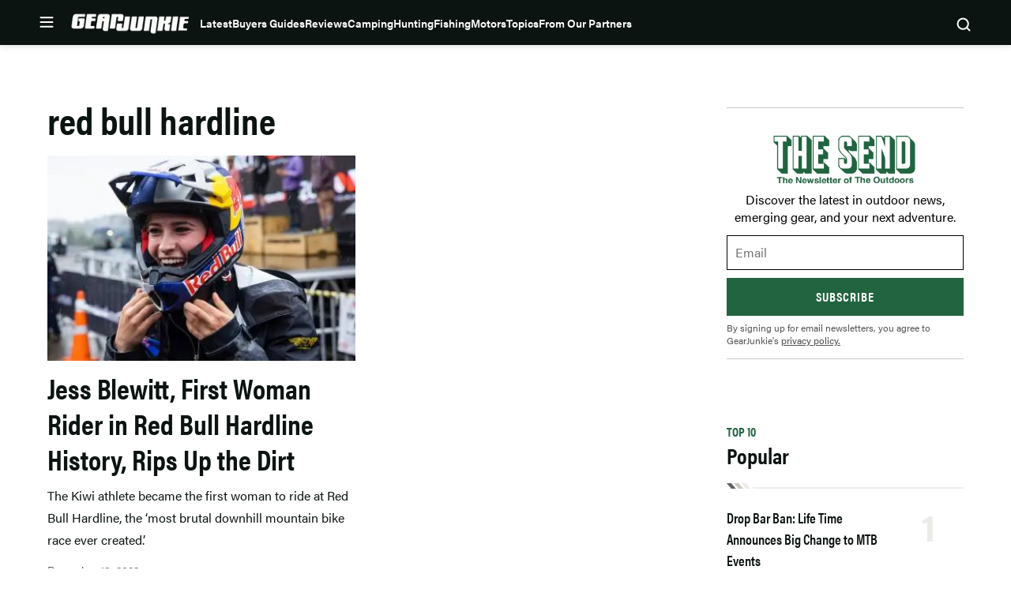

--- FILE ---
content_type: text/html; charset=utf-8
request_url: https://www.google.com/recaptcha/api2/aframe
body_size: 268
content:
<!DOCTYPE HTML><html><head><meta http-equiv="content-type" content="text/html; charset=UTF-8"></head><body><script nonce="laU2Be-DOvxfq-fkUe32BQ">/** Anti-fraud and anti-abuse applications only. See google.com/recaptcha */ try{var clients={'sodar':'https://pagead2.googlesyndication.com/pagead/sodar?'};window.addEventListener("message",function(a){try{if(a.source===window.parent){var b=JSON.parse(a.data);var c=clients[b['id']];if(c){var d=document.createElement('img');d.src=c+b['params']+'&rc='+(localStorage.getItem("rc::a")?sessionStorage.getItem("rc::b"):"");window.document.body.appendChild(d);sessionStorage.setItem("rc::e",parseInt(sessionStorage.getItem("rc::e")||0)+1);localStorage.setItem("rc::h",'1768933055790');}}}catch(b){}});window.parent.postMessage("_grecaptcha_ready", "*");}catch(b){}</script></body></html>

--- FILE ---
content_type: application/javascript; charset=utf-8
request_url: https://fundingchoicesmessages.google.com/f/AGSKWxWzzY8G_lemaGtqMQVfqwftnrqQg0Sl2DaMZvgnVqTb5XXrclB5M5tnTj3NUXJeyEf95hGRnVp-HPtW7LXC4bCV2w3J0FQJ8Z8v7dKQXrUfk5EaowNqI1IwYG8-UBbHGvx4l-zRgxjULej-BL8ovhf0tVvPZyvmEpM7KoL3ZWnmNjgylnQkXcHExsDL/_.ads3--Banner-Advert-,468x60-/AdS/RAD./commercial_horizontal.
body_size: -1289
content:
window['6907dbe1-1da8-4355-a51b-d7abf8346d15'] = true;